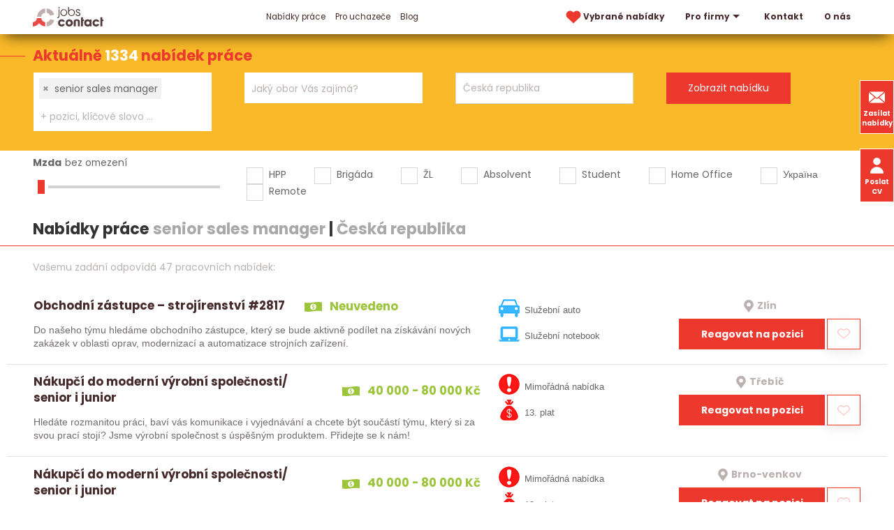

--- FILE ---
content_type: text/html; charset=utf-8
request_url: https://www.jobscontact.cz/prace/senior-sales-manager/ceska-republika
body_size: 14142
content:
<!DOCTYPE html>
<html lang="cs">
  <head>
    <meta charset="utf-8">
    <meta name="viewport" content="width=device-width, initial-scale=1">
		<meta name="author" content="Jobs Contact">
		<meta name="copyright" content="Jobs Contact">
		<meta name="application-name" content="Jobs Contact">

    <meta name="theme-color" content="#266fd6">

      

    <link rel="preload" as="style" href="/www/frontend/css/poppins/poppins.css">
    <link rel="stylesheet" media="print" onload="this.media='all'" href="/www/frontend/css/poppins/poppins.css">
    <link rel="preload" as="font" type="font/woff2" href="/www/frontend/fonts/poppins/v20/poppins-400-latin-ext.woff2" crossorigin>
    <link rel="preload" as="font" type="font/woff2" href="/www/frontend/fonts/poppins/v20/poppins-400-latin.woff2" crossorigin>
    <link rel="preload" as="font" type="font/woff2" href="/www/frontend/fonts/poppins/v20/poppins-700-latin-ext.woff2" crossorigin>
    <link rel="preload" as="font" type="font/woff2" href="/www/frontend/fonts/poppins/v20/poppins-700-latin.woff2" crossorigin>

    <link rel="preconnect" type="image/svg+xml" href="/www/frontend/images/icons-pack.svg">

    <script defer="" src="/www/frontend/js/jquery-3.6.0.min.js"></script>

<script type="text/javascript" src="/www/frontend/cache/jsloader-8fea9405c5e1.js?1701100419" defer></script>

<link rel="stylesheet" type="text/css" media="screen" href="/www/frontend/cache/cssloader-cfd6718caf7d.css?1716180738">

    <script>
      function domReady(callbackFunc) {
        if (document.readyState !== 'loading') {
          // Document is already ready, call the callback directly
          callbackFunc();
        } else if (document.addEventListener) {
          // All modern browsers to register DOMContentLoaded
          document.addEventListener('DOMContentLoaded', callbackFunc);
        } else {
          // Old IE browsers
          document.attachEvent('onreadystatechange', function() {
            if (document.readyState === 'complete') {
              callbackFunc();
            }
          });
        }
      }
    </script>

		<link rel="icon" href="/favicon.ico">

    <link rel="icon" type="image/png" sizes="32x32" href="/www/frontend/favicon-32x32.png">
    <link rel="icon" type="image/png" sizes="16x16" href="/www/frontend/favicon-16x16.png">

    <link rel="apple-touch-icon" href="/www/frontend/images/ico/apple-touch-icon.png">

    <link rel="manifest" href="/site.webmanifest">
    <link rel="mask-icon" href="/www/frontend/images/ico/safari-pinned-tab.svg" color="#5bbad5">
    <meta name="msapplication-TileColor" content="#da532c">

<script>
  dataLayer = [];
</script> 

    <script>
  dataLayer.push( { 'impnet' : {
    "pageType": "category"
  }});
</script>


    
    <meta name="description" content="Jste uchazeč o zaměstnání a díváte se po nové příležitosti? Nebo jako firma rozšiřujete tým a chcete pomoct s náborem? Obraťte se na nás! Jsme personální agentura Jobs Contact.">

    
    <meta name="keywords" content="práce, jobs, nabídky práce, personální agentura, recruitment agency">

      <!-- Global site tag (gtag.js) - Google Analytics -->
<script async src="https://www.googletagmanager.com/gtag/js?id=UA-79604246-1"></script>
<script>
  window.dataLayer = window.dataLayer || [];
  function gtag(){dataLayer.push(arguments);}
  gtag('js', new Date());
  gtag('config', 'UA-79604246-1', { 'cookie_flags': 'SameSite=None;Secure',  'cookie_domain': 'jobscontact.cz' });
  gtag('config', 'AW-869863079');
</script>
      <meta name="facebook-domain-verification" content="mngn2n205rt7o3njkknfxv27vx8bw1" />
      <!-- Facebook Pixel Code -->
<script>
!function(f,b,e,v,n,t,s){
  if(f.fbq)return;
  n=f.fbq=function(){
    n.callMethod?n.callMethod.apply(n,arguments):n.queue.push(arguments)
  };
  if(!f._fbq)f._fbq=n;
  n.push=n;
  n.loaded=!0;
  n.version='2.0';
  n.queue=[];
  t=b.createElement(e);
  t.async=!0;
  t.src=v;
  s=b.getElementsByTagName(e)[0];
  s.parentNode.insertBefore(t,s)}(window,document,'script','https://connect.facebook.net/en_US/fbevents.js');
  fbq('init', '960900218039068'); 
  fbq('track', 'PageView');
</script>
<!-- End Facebook Pixel Code -->
      <meta name="robots" content="noimageindex" />

    <title id="snippet--metaSnippet">Nabídky práce senior sales manager&nbsp;|&nbsp;Česká republika </title>

		<link rel="canonical" href="https://www.jobscontact.cz/prace/senior-sales-manager/ceska-republika">
    
    
    

    <meta name="format-detection" content="telephone=no">
  </head>
  <body class="frontend-category frontend-category-1">
      <!-- Facebook Pixel Code -->
<noscript>
 <img height="1" width="1" src="https://www.facebook.com/tr?id=960900218039068&ev=PageView&noscript=1" alt="fb_pixel_img"/>
</noscript>
<!-- End Facebook Pixel Code -->

<header class="boundary-align" uk-sticky>
  <section class="top" >
    <div class="container">
      <div class="uk-grid">
        <div class="first-column uk-width-auto">
          <div class="logo">
            <a href="/" aria-label="Homepage">
              <svg>
                <use xlink:href="/www/frontend/images/icons-pack.svg#logo-jcc"></use>
              </svg>
            </a>
          </div>
        </div>
          <div class="uk-width-expand">
            <div class="uk-width-expand" id="snippet--headerSnippet">


              <nav uk-navbar>
                <div class="uk-navbar-left">
                  <ul class="uk-navbar-nav uk-visible@l">
                    

	<li class="uk-active bolder">
	  <a href="https://www.jobscontact.cz/prace" >
	    Nabídky práce
	  </a>
	</li>


	<li class="">
	  <a href="https://www.jobscontact.cz/pro-uchazece" >
	    Pro uchazeče
	  </a>
	</li>


	<li class="">
	  <a href="https://www.jobscontact.cz/blog" >
	    Blog
	  </a>
	</li>



                  </ul>
                </div>
                <div class="uk-navbar-right">
                  <ul class="uk-navbar-nav uk-visible@l">
                    <li class="">
                      <a href="/vybrane-nabidky-prace" aria-label="vybrane nabidky">
                        <svg class="menu-heart">
                          <use xlink:href="/www/frontend/images/icons-pack.svg#heart-red"></use>
                        </svg>
                        Vybrané nabídky 
                      </a>
                    </li>
                    

	<li class="bolder">
	  <a href="https://www.jobscontact.cz/pro-firmy"  uk-icon="triangle-down" >
	    Pro firmy
	  </a>
	  	<div class="uk-navbar-dropdown">
          <ul class="uk-nav uk-navbar-dropdown-nav">


	<li class="">
	  <a href="https://www.jobscontact.cz/recruitment-a-executive-search" >
	    Recruitment
	  </a>
	</li>



	<li class="">
	  <a href="https://www.jobscontact.cz/predvyber" >
	    Předvýběr
	  </a>
	</li>



	<li class="">
	  <a href="https://www.jobscontact.cz/personalni-marketing" >
	    Personální marketing
	  </a>
	</li>



	<li class="">
	  <a href="https://www.jobscontact.cz/zajimavi-kandidati" >
	    Zajímaví kandidáti
	  </a>
	</li>



	<li class="">
	  <a href="https://www.jobscontact.cz/analyza-trhu" >
	    Analýza trhu
	  </a>
	</li>



          </ul>
        </div>
	</li>



	<li class="bolder">
	  <a href="https://www.jobscontact.cz/kontakty" >
	    Kontakt
	  </a>
	</li>



	<li class="">
	  <a href="https://www.jobscontact.cz/o-nas" >
	    O nás
	  </a>
	</li>




                  </ul>
                  <div class="uk-inline uk-hidden@l menu-resp">
                    <button type="button" uk-icon="menu" aria-label="hlavni menu">
                      <span class="close" uk-icon="close"></span>
                    </button>
                    <div class="uk-dropdown uk-drop" data-uk-dropdown="mode:click; pos: bottom-justify; boundary: .boundary-align; boundary-align: true">
                      <div class="uk-grid uk-grid-collapse">
                        <div class="uk-width-1-2@l">
                          <div class="uk-navbar-left">
                            <ul class="uk-navbar-nav">
                              

	<li class="uk-active bolder">
	  <a href="https://www.jobscontact.cz/prace" >
	    Nabídky práce
	  </a>
	</li>


	<li class="">
	  <a href="https://www.jobscontact.cz/pro-uchazece" >
	    Pro uchazeče
	  </a>
	</li>


	<li class="">
	  <a href="https://www.jobscontact.cz/blog" >
	    Blog
	  </a>
	</li>



                            </ul>
                          </div>
                        </div>
                        <div class="uk-width-1-2@l">
                          <div class="uk-navbar-right">
                            <ul class="uk-navbar-nav">
                              

	<li class="bolder">
	  <a href="https://www.jobscontact.cz/pro-firmy"  uk-icon="triangle-down" >
	    Pro firmy
	  </a>
	  	<div class="uk-navbar-dropdown">
          <ul class="uk-nav uk-navbar-dropdown-nav">


	<li class="">
	  <a href="https://www.jobscontact.cz/recruitment-a-executive-search" >
	    Recruitment
	  </a>
	</li>



	<li class="">
	  <a href="https://www.jobscontact.cz/predvyber" >
	    Předvýběr
	  </a>
	</li>



	<li class="">
	  <a href="https://www.jobscontact.cz/personalni-marketing" >
	    Personální marketing
	  </a>
	</li>



	<li class="">
	  <a href="https://www.jobscontact.cz/zajimavi-kandidati" >
	    Zajímaví kandidáti
	  </a>
	</li>



	<li class="">
	  <a href="https://www.jobscontact.cz/analyza-trhu" >
	    Analýza trhu
	  </a>
	</li>



          </ul>
        </div>
	</li>



	<li class="bolder">
	  <a href="https://www.jobscontact.cz/kontakty" >
	    Kontakt
	  </a>
	</li>



	<li class="">
	  <a href="https://www.jobscontact.cz/o-nas" >
	    O nás
	  </a>
	</li>




                            </ul>
                          </div>
                        </div>
                        <div class="widget-box">
                          <a class="button" href="/zasilat-nabidky-prace"> 
                            <svg>
                              <use xlink:href="/www/frontend/images/icons-pack.svg#envelope-white"></use>
                            </svg>
                              Zasílat nabídky
                          </a>
                          <button class="button" href="#cv_form" uk-toggle> 
                            <svg>
                              <use xlink:href="/www/frontend/images/icons-pack.svg#user-white"></use>
                            </svg>
                            Poslat životopis
                          </button>
                        </div>
                      </div>
                    </div>
                  </div>
                </div>
              </nav>
            </div>
          </div>
      </div>
    </div>
  </section>
  <div class="widget-box">
    <a class="button" href="/zasilat-nabidky-prace"> 
      <svg>
        <use xlink:href="/www/frontend/images/icons-pack.svg#envelope-white"></use>
      </svg>
        Zasílat nabídky
    </a>
    <button class="button uk-visible@l" href="#cv_form" uk-toggle> 
      <svg>
        <use xlink:href="/www/frontend/images/icons-pack.svg#user-white"></use>
      </svg>
      Poslat CV
    </button>
  </div>
</header>

<div id="cv_form" class="uk-modal" data-uk-modal>
  <div class="uk-modal-dialog uk-modal-body">
    <button class="uk-modal-close-default" type="button" uk-close></button>
    <div class="uk-modal-title modal-title uk-margin-bottom">Pošlete nám Váš životopis</div>
<form action="/prace/senior-sales-manager/ceska-republika" method="post" novalidate="novalidate" class="generated-form" enctype="multipart/form-data" id="frm-generatedForm-cv_form-form"><div class="uk-grid uk-grid-small" data-uk-grid>
  <div class="uk-width-1-2@s">
            <input type="text" name="firstName" placeholder="Jméno*" class="uk-input" id="frm-generatedForm-cv_form-form-firstName" required data-nette-rules='[{"op":":filled","msg":"Toto pole je povinné"}]'>
  </div>
  <div class="uk-width-1-2@s">
            <input type="text" name="lastName" placeholder="Příjmení*" class="uk-input" id="frm-generatedForm-cv_form-form-lastName" required data-nette-rules='[{"op":":filled","msg":"Toto pole je povinné"}]'>
  </div>
  <div class="uk-width-1-2@s">
            <input type="text" name="emailAddress" placeholder="E-mail*" inputmode="email" class="uk-input" id="frm-generatedForm-cv_form-form-emailAddress" required data-nette-rules='[{"op":":filled","msg":"Toto pole je povinné"},{"op":":minLength","rules":[{"op":":pattern","msg":"Prosím, zadejte e-mail ve správném formátu.","arg":"^$|^(?!(?:(?:\\x22?\\x5C[\\x00-\\x7E]\\x22?)|(?:\\x22?[^\\x5C\\x22]\\x22?)){255,})(?!(?:(?:\\x22?\\x5C[\\x00-\\x7E]\\x22?)|(?:\\x22?[^\\x5C\\x22]\\x22?)){65,}&#64;)(?:(?:[\\x21\\x23-\\x27\\x2A\\x2B\\x2D\\x2F-\\x39\\x3D\\x3F\\x5E-\\x7E]+)|(?:\\x22(?:[\\x01-\\x08\\x0B\\x0C\\x0E-\\x1F\\x21\\x23-\\x5B\\x5D-\\x7F]|(?:\\x5C[\\x00-\\x7F]))*\\x22))(?:\\.(?:(?:[\\x21\\x23-\\x27\\x2A\\x2B\\x2D\\x2F-\\x39\\x3D\\x3F\\x5E-\\x7E]+)|(?:\\x22(?:[\\x01-\\x08\\x0B\\x0C\\x0E-\\x1F\\x21\\x23-\\x5B\\x5D-\\x7F]|(?:\\x5C[\\x00-\\x7F]))*\\x22)))*&#64;(?:(?:(?!.*[^.]{64,})(?:(?:(?:xn--)?[a-z0-9]+(?:-[a-z0-9]+)*\\.){1,126}){1,}(?:(?:[a-z][a-z0-9]*)|(?:(?:xn--)[a-z0-9]+))(?:-[a-z0-9]+)*)|(?:\\[(?:(?:IPv6:(?:(?:[a-f0-9]{1,4}(?::[a-f0-9]{1,4}){7})|(?:(?!(?:.*[a-f0-9][:\\]]){7,})(?:[a-f0-9]{1,4}(?::[a-f0-9]{1,4}){0,5})?::(?:[a-f0-9]{1,4}(?::[a-f0-9]{1,4}){0,5})?)))|(?:(?:IPv6:(?:(?:[a-f0-9]{1,4}(?::[a-f0-9]{1,4}){5}:)|(?:(?!(?:.*[a-f0-9]:){5,})(?:[a-f0-9]{1,4}(?::[a-f0-9]{1,4}){0,3})?::(?:[a-f0-9]{1,4}(?::[a-f0-9]{1,4}){0,3}:)?)))?(?:(?:25[0-5])|(?:2[0-4][0-9])|(?:1[0-9]{2})|(?:[1-9]?[0-9]))(?:\\.(?:(?:25[0-5])|(?:2[0-4][0-9])|(?:1[0-9]{2})|(?:[1-9]?[0-9]))){3}))\\]))$"}],"control":"emailAddress","arg":1}]'>
  </div>
  <div class="uk-width-1-2@s">
            <input type="text" name="phone" autocomplete="on" placeholder="Telefon" inputmode="tel" class="uk-input" id="frm-generatedForm-cv_form-form-phone" data-nette-rules='[{"op":"optional"},{"op":":minLength","rules":[{"op":":pattern","msg":"Telefon může obsahovat jen znak &#39;+&#39; a čísla","arg":"^[+]?[0-9]+"}],"control":"phone","arg":1}]'>
  </div>
  <div class="uk-width-1-1">
            <textarea name="message" placeholder="Zpráva" class="uk-textarea" id="frm-generatedForm-cv_form-form-message"></textarea>
  </div>
  <div class="uk-width-1-1 uk-margin-large-top uk-margin-bottom">
    <div class="upldr">
      <input type="button" name="addFile" value="+ Příloha" class="button add-file-multi">
      <div class="upldr-container-inputs" hidden="">
      </div>
      <div class="upldr-container-tags">
      </div>
    </div>
  </div>
  <div class="uk-width-expand@s">
            <input type="checkbox" name="gdpr" class="uk-checkbox" id="frm-generatedForm-cv_form-form-gdpr" required data-nette-rules='[{"op":":filled","msg":"Toto pole je povinné"}]'>
 <label for="frm-generatedForm-cv_form-form-gdpr">Souhlasím se zpracováním <span class="gdpr-link">osobních údajů</span></label>
  </div>
  <div class="uk-width-auto@s">
            <input type="submit" name="_submit" id="cv_form_submit" class="button" value="Odeslat">
  </div>
  <div class="uk-width-1-1">
    <p class="gdpr-text uk-text-small uk-margin-top uk-hidden">
        Tímto uděluji souhlas společnosti Jobs Contact Personal, s.r.o., se sídlem v Brně, Křenová 531/69a, IČ:17181879 se shromážděním, zpracováním a uchováním osobních údajů o mé osobě dle zákona č. 110/2019 Sb., o ochraně osobních údajů v platném znění, za účelem prezentace potenciálním zaměstnavatelům a zprostředkování zaměstnání. Osobními údaji jsou v tomto případě zejména jméno a příjmení, datum a místo narození, bydliště, údaje o vzdělání, praxi, dovednostech apod. záležitostech uvedených v životopisu.
    </p>
  </div>
</div><input type="text" name="mail" style="display: none !important;" value=""><input type="text" name="website" style="display: none !important;" value=""><input type="hidden" name="antipotvora" value=""><input type="hidden" name="antipotvora_kp" class="antipotvora_kp" value=""><input type="hidden" name="antipotvora_mm" class="antipotvora_mm" value=""><input type="hidden" name="_do" value="generatedForm-cv_form-form-submit"></form>
  </div>
</div>
<div id="snippet--flashMessages"></div>



  <script>
    var modal_loading = null;
  </script>

  <form action="/prace/filter" method="post" id="frm-jobsFilterForm" class="jobsFilterForm">
  <section class="search search-page">
    <div class="title">Aktuálně <span class=""> 1334 </span> nabídek práce</div>
    <div class="container">
      <div class="uk-grid uk-grid-collapse">
        <div class="uk-width-1-4@l uk-width-1-2@s">
          <div class="input-pack">
            <select name="fulltext[]" style="visibility:hidden;" data-ajax-url="/transfer/autocomplete-jobs-contact/" id="frm-jobsFilterForm-fulltext" multiple class="convert-to-select2-positions" data-placeholder="Profese, klíčové slovo, ... ?" data-secondary-placeholder="+ pozici, klíčové slovo ..." data-class-placeholder="size-input-keywords" data-search-field-id="_frm-jobsFilterForm-fulltext" placeholder="Jakou práci hledáte?"><option value="senior sales manager" selected>senior sales manager</option></select>
          </div>
        </div>
        <div class="uk-width-1-4@l uk-width-1-2@s">
          <div class="input-pack">
            <select name="fields[]" style="visibility:hidden;" id="frm-jobsFilterForm-fields" multiple class="convert-to-select2-obory" data-placeholder="Jaký obor Vás zajímá?" data-secondary-placeholder="+ další obor" data-class-placeholder="size-input-fileds" data-search-field-id="_frm-jobsFilterForm-fields" placeholder="Jaký obor Vás zajímá?"><optgroup label="Nejčastěji hledané"><option value="12">IT, informační technologie</option><option value="26">Strojírenství</option><option value="8">Elektrotechnika</option><option value="16">Obchod - prodej</option><option value="17">Obchod - nákup</option></optgroup><optgroup label="Další ..."><option value="1">Administrativa</option><option value="36">Automobilový průmysl</option><option value="2">Bankovnictví</option><option value="4">Bezpečnost  a ochrana majetku</option><option value="18">Cestovní ruch a ubytování</option><option value="5">Chemie</option><option value="39">Dělnické a manuální práce</option><option value="6">Doprava</option><option value="7">Ekonomika a finance</option><option value="9">Energetika</option><option value="10">Farmacie</option><option value="35">Kvalita a kontrola jakosti</option><option value="41">Letecký průmysl</option><option value="38">Lidské zdroje, personalistika</option><option value="14">Logistika</option><option value="15">Marketing, reklama</option><option value="11">Media, publicistika</option><option value="42">Papírenství</option><option value="44">Pohostinství a gastronomie</option><option value="3">Pojišťovnictví</option><option value="19">Potravinářství</option><option value="43">Právní služby</option><option value="45">Reality</option><option value="30">Řemesla a umělecká výroba</option><option value="23">Sklářství a keramika</option><option value="20">Služby</option><option value="24">Státní a veřejná správa</option><option value="25">Stavebnictví</option><option value="27">Telekomunikace</option><option value="28">Textilnictví a oděvnictví</option><option value="29">Těžba a zpracování surovin</option><option value="31">Umění a kultura</option><option value="32">Vědecko - výzkumné činnosti, R&amp;D</option><option value="40">Vrcholový management</option><option value="33">Výchova, vzdělávání a školství</option><option value="22">Vydavatelství a polygrafie, tisk</option><option value="13">Výroba a průmysl jinde neuvedené</option><option value="21">Zdravotnictví, lázeňství a sociální péče</option><option value="37">Zemědělství a lesnictví, ekologie</option><option value="34">Zpracování dřeva</option></optgroup></select>
          </div>
        </div>
        <div class="uk-width-1-4@l uk-width-1-2@s">
          <div class="input-pack input-lokalita">
            <input type="text" style="visibility:hidden;" 
                   value="Česká republika" 
                   class="uk-input locality-autocomplete" 
                   data-service-url="/transfer/autocomplete-jobs-contact/?type=locality" 
                   placeholder="Kde chcete pracovat?"
                   id="_locality">
            <div class="radius">
              <div class="radius_head">
                +50 km
              </div>
              <div class="radius_list">
                  <div class="radius_item" data-radius="50">+ okolí 50 km</div>
                  <div class="radius_item" data-radius="40">+ okolí 40 km</div>
                  <div class="radius_item" data-radius="30">+ okolí 30 km</div>
                  <div class="radius_item" data-radius="20">+ okolí 20 km</div>
                  <div class="radius_item" data-radius="10">+ okolí 10 km</div>
                  <div class="radius_item" data-radius="0">pouze v zadané lokalitě</div>
              </div>
            </div>
          </div>
        </div>
        <div class="uk-width-1-4@l uk-width-1-2@s">
          <div class="input-pack">
            <input type="submit" name="_submit" value="Zobrazit nabídku">
          </div>
        </div>
      </div>
    </div>
  </section>    <section class="filter">
      <div class="container">
        <div class="uk-grid" data-uk-grid>

          <div class="uk-width-1-4@l uk-width-1-2@m">
            <div class="salary-label">
              <label id="salary-title" for="salary-slider">Mzda</label><span id="salary-slider-text"></span>
            </div>
            <div class="salary-slider">
              <input type="range" id="salary-slider" min="0" max="30" value="0" class="slider" aria-labelledby="salary-title salary-slider-text">
              <input type="hidden" name="salary" value="0" id="salary" hidden="">
            </div>
          </div>

          <div class="uk-width-3-4@l uk-width-expand@m">
            <div class="input-pack">
              <div class="uk-grid check-pack">
                <div class="check">
                  <input type="checkbox" name="signs[]" id="frm-jobsFilterForm-signs-0" value="0">
                  <label for="frm-jobsFilterForm-signs-0">HPP</label>
                </div>
                <div class="check">
                  <input type="checkbox" name="signs[]" id="frm-jobsFilterForm-signs-1" value="1">
                  <label for="frm-jobsFilterForm-signs-1">Brigáda</label>
                </div>
                <div class="check">
                  <input type="checkbox" name="signs[]" id="frm-jobsFilterForm-signs-2" value="2">
                  <label for="frm-jobsFilterForm-signs-2">ŽL</label>
                </div>
                <div class="check">
                  <input type="checkbox" name="signs[]" id="frm-jobsFilterForm-signs-3" value="3">
                  <label for="frm-jobsFilterForm-signs-3">Absolvent</label>
                </div>
                <div class="check">
                  <input type="checkbox" name="signs[]" id="frm-jobsFilterForm-signs-4" value="4">
                  <label for="frm-jobsFilterForm-signs-4">Student</label>
                </div>
                <div class="check">
                  <input type="checkbox" name="signs[]" id="frm-jobsFilterForm-signs-5" value="5">
                  <label for="frm-jobsFilterForm-signs-5">Home Office</label>
                </div>
                <div class="check">
                  <input type="checkbox" name="signs[]" id="frm-jobsFilterForm-signs-6" value="6">
                  <label for="frm-jobsFilterForm-signs-6">Україна</label>
                </div>
                <div class="check">
                  <input type="checkbox" name="signs[]" id="frm-jobsFilterForm-signs-7" value="7">
                  <label for="frm-jobsFilterForm-signs-7">Remote</label>
                </div>
              </div>
            </div>
          </div>
        </div>
        <h1 class="filter uk-margin-small">Nabídky práce <span class="grey-title">senior sales manager</span>&nbsp;|&nbsp;<span class="grey-title">Česká republika</span></h1>
      </div>
    </section>
  <input type="hidden" name="locality" value="z_58"><input type="hidden" name="radius" value="50"><input type="hidden" name="_do" value="jobsFilterForm-submit"><!--[if IE]><input type=IEbug disabled style="display:none"><![endif]-->
</form>



    <script>
      document.forceScroll = true;
    </script>

<div id="snippet--itemsSnippet">    <section class="top-job red-top-border">
      <div class="container">
        <div class="found-results">
            Vašemu zadání odpovídá 47 pracovních nabídek:
        </div>
            
          <script> 
            domReady( function() {
              $("#locale").text( " - " + $(".locality-autocomplete").val() );
            }); 
          </script>
      </div>



    <div class="job-box">
      <div class="uk-grid uk-grid-small">
        <div class="uk-width-auto@l firsts">
          <a href="/prace/obchodni-zastupce-strojirenstvi-sharp-2817_id11568" class="job-box-left">
          <div class="tops">
            <h2>Obchodní zástupce – strojírenství #2817</h2>
            <p class="green pay">
              <svg width="10px" height="10px">
                <use xlink:href="/www/frontend/images/icons-pack.svg#banknote"></use>
              </svg> Neuvedeno
            </p>
          </div>
          <p>Do našeho týmu hledáme obchodního zástupce, který se bude aktivně podílet na získávání nových zakázek v oblasti oprav, modernizací a automatizace strojních zařízení.</p>
          </a>
        </div>
        <div class="uk-width-expand@l">
          <div class="uk-grid uk-grid-small grid-sec">
            <div class="uk-width-auto@m">
             <div class="best-ico">
                <div class="">
                    <img src="/www/upload/labels/frontimages/20210422013750181.png" width="30" height="30" alt="Služební auto"> 
                  Služební auto
                </div>
                <div class="">
                    <img src="/www/upload/labels/frontimages/20210422013807223.png" width="30" height="30" alt="Služební notebook"> 
                  Služební notebook
                </div>
              </div>
            </div>
            <div class="uk-width-auto@m">
              <div class="up">
                <p class="grey place ">
                  <svg width="10px" height="10px">
                    <use xlink:href="/www/frontend/images/icons-pack.svg#mapmarker-mono"></use>
                  </svg>
                  <span >Zlín</span>
                </p>
              </div>
              <div class="down">
                <a href="/prace/obchodni-zastupce-strojirenstvi-sharp-2817_id11568#form-detail" class="button">Reagovat na pozici</a>
<div id="snippet-favorite-11568-">  <div onclick="javascript:toggleFavorite(&quot;\/prace\/senior-sales-manager\/ceska-republika?do=favorite-11568-toggle&quot;)" class="clean heart uk-card uk-card-default toggleFavorite">
    <svg width="1px" height="1px" xmlns="http://www.w3.org/2000/svg" viewBox="-10 -10 250 250">
      <path class="st1" d="M213.588,120.982L115,213.445l-98.588-92.463C-6.537,96.466-5.26,57.99,19.248,35.047l2.227-2.083 c24.51-22.942,62.984-21.674,85.934,2.842L115,43.709l7.592-7.903c22.949-24.516,61.424-25.784,85.936-2.842l2.227,2.083 C235.26,57.99,236.537,96.466,213.588,120.982z"></path>
    </svg> 
  </div>
</div>              </div>
            </div>
          </div>
        </div>
      </div>
    </div>


    <div class="job-box">
      <div class="uk-grid uk-grid-small">
        <div class="uk-width-auto@l firsts">
          <a href="/prace/nakupci-do-moderni-vyrobni-spolecnosti-slash-senior-i-junior_id11560" class="job-box-left">
          <div class="tops">
            <h2>Nákupčí do moderní výrobní společnosti/ senior i junior</h2>
            <p class="green pay">
              <svg width="10px" height="10px">
                <use xlink:href="/www/frontend/images/icons-pack.svg#banknote"></use>
              </svg> 40 000 - 80 000 Kč
            </p>
          </div>
          <p>Hledáte rozmanitou práci, baví vás komunikace i vyjednávání a chcete být součástí týmu, který si za svou prací stojí? 
Jsme výrobní společnost s úspěšným produktem. Přidejte se k nám!</p>
          </a>
        </div>
        <div class="uk-width-expand@l">
          <div class="uk-grid uk-grid-small grid-sec">
            <div class="uk-width-auto@m">
             <div class="best-ico">
                <div class="">
                    <img src="/www/upload/labels/frontimages/2021042201361921.png" width="30" height="30" alt="Mimořádná nabídka"> 
                  Mimořádná nabídka
                </div>
                <div class="">
                    <img src="/www/upload/labels/frontimages/20210422014729664.png" width="30" height="30" alt="13. plat"> 
                  13. plat
                </div>
              </div>
            </div>
            <div class="uk-width-auto@m">
              <div class="up">
                <p class="grey place ">
                  <svg width="10px" height="10px">
                    <use xlink:href="/www/frontend/images/icons-pack.svg#mapmarker-mono"></use>
                  </svg>
                  <span >Třebíč</span>
                </p>
              </div>
              <div class="down">
                <a href="/prace/nakupci-do-moderni-vyrobni-spolecnosti-slash-senior-i-junior_id11560#form-detail" class="button">Reagovat na pozici</a>
<div id="snippet-favorite-11560-">  <div onclick="javascript:toggleFavorite(&quot;\/prace\/senior-sales-manager\/ceska-republika?do=favorite-11560-toggle&quot;)" class="clean heart uk-card uk-card-default toggleFavorite">
    <svg width="1px" height="1px" xmlns="http://www.w3.org/2000/svg" viewBox="-10 -10 250 250">
      <path class="st1" d="M213.588,120.982L115,213.445l-98.588-92.463C-6.537,96.466-5.26,57.99,19.248,35.047l2.227-2.083 c24.51-22.942,62.984-21.674,85.934,2.842L115,43.709l7.592-7.903c22.949-24.516,61.424-25.784,85.936-2.842l2.227,2.083 C235.26,57.99,236.537,96.466,213.588,120.982z"></path>
    </svg> 
  </div>
</div>              </div>
            </div>
          </div>
        </div>
      </div>
    </div>


    <div class="job-box">
      <div class="uk-grid uk-grid-small">
        <div class="uk-width-auto@l firsts">
          <a href="/prace/nakupci-do-moderni-vyrobni-spolecnosti-slash-senior-i-junior_id11559" class="job-box-left">
          <div class="tops">
            <h2>Nákupčí do moderní výrobní společnosti/ senior i junior</h2>
            <p class="green pay">
              <svg width="10px" height="10px">
                <use xlink:href="/www/frontend/images/icons-pack.svg#banknote"></use>
              </svg> 40 000 - 80 000 Kč
            </p>
          </div>
          <p>Hledáte rozmanitou práci, baví vás komunikace i vyjednávání a chcete být součástí týmu, který si za svou prací stojí? 
Jsme výrobní společnost s úspěšným produktem. Přidejte se k nám!</p>
          </a>
        </div>
        <div class="uk-width-expand@l">
          <div class="uk-grid uk-grid-small grid-sec">
            <div class="uk-width-auto@m">
             <div class="best-ico">
                <div class="">
                    <img src="/www/upload/labels/frontimages/2021042201361921.png" width="30" height="30" alt="Mimořádná nabídka"> 
                  Mimořádná nabídka
                </div>
                <div class="">
                    <img src="/www/upload/labels/frontimages/20210422014729664.png" width="30" height="30" alt="13. plat"> 
                  13. plat
                </div>
              </div>
            </div>
            <div class="uk-width-auto@m">
              <div class="up">
                <p class="grey place ">
                  <svg width="10px" height="10px">
                    <use xlink:href="/www/frontend/images/icons-pack.svg#mapmarker-mono"></use>
                  </svg>
                  <span >Brno-venkov</span>
                </p>
              </div>
              <div class="down">
                <a href="/prace/nakupci-do-moderni-vyrobni-spolecnosti-slash-senior-i-junior_id11559#form-detail" class="button">Reagovat na pozici</a>
<div id="snippet-favorite-11559-">  <div onclick="javascript:toggleFavorite(&quot;\/prace\/senior-sales-manager\/ceska-republika?do=favorite-11559-toggle&quot;)" class="clean heart uk-card uk-card-default toggleFavorite">
    <svg width="1px" height="1px" xmlns="http://www.w3.org/2000/svg" viewBox="-10 -10 250 250">
      <path class="st1" d="M213.588,120.982L115,213.445l-98.588-92.463C-6.537,96.466-5.26,57.99,19.248,35.047l2.227-2.083 c24.51-22.942,62.984-21.674,85.934,2.842L115,43.709l7.592-7.903c22.949-24.516,61.424-25.784,85.936-2.842l2.227,2.083 C235.26,57.99,236.537,96.466,213.588,120.982z"></path>
    </svg> 
  </div>
</div>              </div>
            </div>
          </div>
        </div>
      </div>
    </div>


    <div class="job-box">
      <div class="uk-grid uk-grid-small">
        <div class="uk-width-auto@l firsts">
          <a href="/prace/nakupci-do-moderni-vyrobni-spolecnosti-slash-senior-i-junior_id11557" class="job-box-left">
          <div class="tops">
            <h2>Nákupčí do moderní výrobní společnosti/ senior i junior</h2>
            <p class="green pay">
              <svg width="10px" height="10px">
                <use xlink:href="/www/frontend/images/icons-pack.svg#banknote"></use>
              </svg> 40 000 - 80 000 Kč
            </p>
          </div>
          <p>Hledáte rozmanitou práci, baví vás komunikace i vyjednávání a chcete být součástí týmu, který si za svou prací stojí? 
Jsme výrobní společnost s úspěšným produktem. Přidejte se k nám!</p>
          </a>
        </div>
        <div class="uk-width-expand@l">
          <div class="uk-grid uk-grid-small grid-sec">
            <div class="uk-width-auto@m">
             <div class="best-ico">
                <div class="">
                    <img src="/www/upload/labels/frontimages/2021042201361921.png" width="30" height="30" alt="Mimořádná nabídka"> 
                  Mimořádná nabídka
                </div>
              </div>
            </div>
            <div class="uk-width-auto@m">
              <div class="up">
                <p class="grey place ">
                  <svg width="10px" height="10px">
                    <use xlink:href="/www/frontend/images/icons-pack.svg#mapmarker-mono"></use>
                  </svg>
                  <span >Žďár nad Sázavou</span>
                </p>
              </div>
              <div class="down">
                <a href="/prace/nakupci-do-moderni-vyrobni-spolecnosti-slash-senior-i-junior_id11557#form-detail" class="button">Reagovat na pozici</a>
<div id="snippet-favorite-11557-">  <div onclick="javascript:toggleFavorite(&quot;\/prace\/senior-sales-manager\/ceska-republika?do=favorite-11557-toggle&quot;)" class="clean heart uk-card uk-card-default toggleFavorite">
    <svg width="1px" height="1px" xmlns="http://www.w3.org/2000/svg" viewBox="-10 -10 250 250">
      <path class="st1" d="M213.588,120.982L115,213.445l-98.588-92.463C-6.537,96.466-5.26,57.99,19.248,35.047l2.227-2.083 c24.51-22.942,62.984-21.674,85.934,2.842L115,43.709l7.592-7.903c22.949-24.516,61.424-25.784,85.936-2.842l2.227,2.083 C235.26,57.99,236.537,96.466,213.588,120.982z"></path>
    </svg> 
  </div>
</div>              </div>
            </div>
          </div>
        </div>
      </div>
    </div>


    <div class="job-box">
      <div class="uk-grid uk-grid-small">
        <div class="uk-width-auto@l firsts">
          <a href="/prace/obchodne-minus-technicky-konzultant-slash-obl-dot-okna-a-dvere-sharp-2815_id11555" class="job-box-left">
          <div class="tops">
            <h2>Obchodně-technický konzultant / obl. okna a dveře #2815</h2>
            <p class="green pay">
              <svg width="10px" height="10px">
                <use xlink:href="/www/frontend/images/icons-pack.svg#banknote"></use>
              </svg> 50 000 - 100 000 Kč
            </p>
          </div>
          <p>RYZÍ DOMOV a.s. je česká firma tvořena převážně mladším týmem, který se zaměřuje na kvalitní okna a dveře s 10letou zárukou. 
Od konkurence se lišíme přátelským přístupem a individuální péčí o…</p>
          </a>
        </div>
        <div class="uk-width-expand@l">
          <div class="uk-grid uk-grid-small grid-sec">
            <div class="uk-width-auto@m">
             <div class="best-ico">
                <div class="">
                    <img src="/www/upload/labels/frontimages/20210422013715146.png" width="30" height="30" alt="Reaguj IHNED"> 
                  Reaguj IHNED
                </div>
                <div class="">
                    <img src="/www/upload/labels/frontimages/20210422014052212.png" width="30" height="30" alt="Zaučíme"> 
                  Zaučíme
                </div>
              </div>
            </div>
            <div class="uk-width-auto@m">
              <div class="up">
                <p class="grey place ">
                  <svg width="10px" height="10px">
                    <use xlink:href="/www/frontend/images/icons-pack.svg#mapmarker-mono"></use>
                  </svg>
                  <span >Brno-město</span>
                </p>
              </div>
              <div class="down">
                <a href="/prace/obchodne-minus-technicky-konzultant-slash-obl-dot-okna-a-dvere-sharp-2815_id11555#form-detail" class="button">Reagovat na pozici</a>
<div id="snippet-favorite-11555-">  <div onclick="javascript:toggleFavorite(&quot;\/prace\/senior-sales-manager\/ceska-republika?do=favorite-11555-toggle&quot;)" class="clean heart uk-card uk-card-default toggleFavorite">
    <svg width="1px" height="1px" xmlns="http://www.w3.org/2000/svg" viewBox="-10 -10 250 250">
      <path class="st1" d="M213.588,120.982L115,213.445l-98.588-92.463C-6.537,96.466-5.26,57.99,19.248,35.047l2.227-2.083 c24.51-22.942,62.984-21.674,85.934,2.842L115,43.709l7.592-7.903c22.949-24.516,61.424-25.784,85.936-2.842l2.227,2.083 C235.26,57.99,236.537,96.466,213.588,120.982z"></path>
    </svg> 
  </div>
</div>              </div>
            </div>
          </div>
        </div>
      </div>
    </div>


    <div class="job-box">
      <div class="uk-grid uk-grid-small">
        <div class="uk-width-auto@l firsts">
          <a href="/prace/hledame-schopne-obchodniky-prace-na-ico-s-fixem-sharp-2812_id11549" class="job-box-left">
          <div class="tops">
            <h2>Hledáme schopné obchodníky – práce na IČO s fixem #2812</h2>
            <p class="green pay">
              <svg width="10px" height="10px">
                <use xlink:href="/www/frontend/images/icons-pack.svg#banknote"></use>
              </svg> od 40 000 Kč
            </p>
          </div>
          <p>Děláš ve financích bez fixu a chceš to změnit?
Máš pocit, že nejsi dostatečně ohodnocený za dobře odvedenou práci?
Bojuješ s pocitem, že vyděláváš hlavně těm nahoře?
Nesmyslně přispíváš na kanceláře…</p>
          </a>
        </div>
        <div class="uk-width-expand@l">
          <div class="uk-grid uk-grid-small grid-sec">
            <div class="uk-width-auto@m">
             <div class="best-ico">
                <div class="">
                    <img src="/www/upload/labels/frontimages/2021042201361921.png" width="30" height="30" alt="Mimořádná nabídka"> 
                  Mimořádná nabídka
                </div>
                <div class="">
                    <img src="/www/upload/labels/frontimages/20210422013715146.png" width="30" height="30" alt="Reaguj IHNED"> 
                  Reaguj IHNED
                </div>
              </div>
            </div>
            <div class="uk-width-auto@m">
              <div class="up">
                <p class="grey place ">
                  <svg width="10px" height="10px">
                    <use xlink:href="/www/frontend/images/icons-pack.svg#mapmarker-mono"></use>
                  </svg>
                  <span >Brno-město</span>
                </p>
              </div>
              <div class="down">
                <a href="/prace/hledame-schopne-obchodniky-prace-na-ico-s-fixem-sharp-2812_id11549#form-detail" class="button">Reagovat na pozici</a>
<div id="snippet-favorite-11549-">  <div onclick="javascript:toggleFavorite(&quot;\/prace\/senior-sales-manager\/ceska-republika?do=favorite-11549-toggle&quot;)" class="clean heart uk-card uk-card-default toggleFavorite">
    <svg width="1px" height="1px" xmlns="http://www.w3.org/2000/svg" viewBox="-10 -10 250 250">
      <path class="st1" d="M213.588,120.982L115,213.445l-98.588-92.463C-6.537,96.466-5.26,57.99,19.248,35.047l2.227-2.083 c24.51-22.942,62.984-21.674,85.934,2.842L115,43.709l7.592-7.903c22.949-24.516,61.424-25.784,85.936-2.842l2.227,2.083 C235.26,57.99,236.537,96.466,213.588,120.982z"></path>
    </svg> 
  </div>
</div>              </div>
            </div>
          </div>
        </div>
      </div>
    </div>


    <div class="job-box">
      <div class="uk-grid uk-grid-small">
        <div class="uk-width-auto@l firsts">
          <a href="/prace/hr-recruiter-se-zapalem-pro-obchod_id11544" class="job-box-left">
          <div class="tops">
            <h2>HR Recruiter se zápalem pro obchod</h2>
            <p class="green pay">
              <svg width="10px" height="10px">
                <use xlink:href="/www/frontend/images/icons-pack.svg#banknote"></use>
              </svg> až 65 000 Kč
            </p>
          </div>
          <p>Do naší personální agentury a přátelské party mladých lidí hledáme posilu - budete hodně komunikovat, vyhledávat relevantní kandidáty, tvořit (nejen) inzeráty, ale hlavně budete pomocnou rukou pro…</p>
          </a>
        </div>
        <div class="uk-width-expand@l">
          <div class="uk-grid uk-grid-small grid-sec">
            <div class="uk-width-auto@m">
             <div class="best-ico">
                <div class="">
                    <img src="/www/upload/labels/frontimages/20210422013733746.png" width="30" height="30" alt="Pružná pracovní doba"> 
                  Pružná pracovní doba
                </div>
                <div class="">
                    <img src="/www/upload/labels/frontimages/20210422014052212.png" width="30" height="30" alt="Zaučíme"> 
                  Zaučíme
                </div>
              </div>
            </div>
            <div class="uk-width-auto@m">
              <div class="up">
                <p class="grey place ">
                  <svg width="10px" height="10px">
                    <use xlink:href="/www/frontend/images/icons-pack.svg#mapmarker-mono"></use>
                  </svg>
                  <span >Brno-město</span>
                </p>
              </div>
              <div class="down">
                <a href="/prace/hr-recruiter-se-zapalem-pro-obchod_id11544#form-detail" class="button">Reagovat na pozici</a>
<div id="snippet-favorite-11544-">  <div onclick="javascript:toggleFavorite(&quot;\/prace\/senior-sales-manager\/ceska-republika?do=favorite-11544-toggle&quot;)" class="clean heart uk-card uk-card-default toggleFavorite">
    <svg width="1px" height="1px" xmlns="http://www.w3.org/2000/svg" viewBox="-10 -10 250 250">
      <path class="st1" d="M213.588,120.982L115,213.445l-98.588-92.463C-6.537,96.466-5.26,57.99,19.248,35.047l2.227-2.083 c24.51-22.942,62.984-21.674,85.934,2.842L115,43.709l7.592-7.903c22.949-24.516,61.424-25.784,85.936-2.842l2.227,2.083 C235.26,57.99,236.537,96.466,213.588,120.982z"></path>
    </svg> 
  </div>
</div>              </div>
            </div>
          </div>
        </div>
      </div>
    </div>


    <div class="job-box">
      <div class="uk-grid uk-grid-small">
        <div class="uk-width-auto@l firsts">
          <a href="/prace/manazer-it-infrastruktury-pipe-50-percent-obchod-slash-50-percent-vedeni-tymu_id11537" class="job-box-left">
          <div class="tops">
            <h2>Manažer IT Infrastruktury | 50 % Obchod / 50 % Vedení týmu</h2>
            <p class="green pay">
              <svg width="10px" height="10px">
                <use xlink:href="/www/frontend/images/icons-pack.svg#banknote"></use>
              </svg> 50 000 - 70 000 Kč
            </p>
          </div>
          <p>Baví Vás lovit nové klienty a uzavírat dealy, ale nechcete být jen „prodejcem krabic“? 
Chcete mít dohled nad tím, že to, co jste prodali, se taky kvalitně dodá? 
Hledáme manažera, který se stane…</p>
          </a>
        </div>
        <div class="uk-width-expand@l">
          <div class="uk-grid uk-grid-small grid-sec">
            <div class="uk-width-auto@m">
             <div class="best-ico">
                <div class="">
                    <img src="/www/upload/labels/frontimages/2021042201361921.png" width="30" height="30" alt="Mimořádná nabídka"> 
                  Mimořádná nabídka
                </div>
                <div class="">
                    <img src="/www/upload/labels/frontimages/20210422013750181.png" width="30" height="30" alt="Služební auto"> 
                  Služební auto
                </div>
              </div>
            </div>
            <div class="uk-width-auto@m">
              <div class="up">
                <p class="grey place ">
                  <svg width="10px" height="10px">
                    <use xlink:href="/www/frontend/images/icons-pack.svg#mapmarker-mono"></use>
                  </svg>
                  <span >Vsetín</span>
                </p>
              </div>
              <div class="down">
                <a href="/prace/manazer-it-infrastruktury-pipe-50-percent-obchod-slash-50-percent-vedeni-tymu_id11537#form-detail" class="button">Reagovat na pozici</a>
<div id="snippet-favorite-11537-">  <div onclick="javascript:toggleFavorite(&quot;\/prace\/senior-sales-manager\/ceska-republika?do=favorite-11537-toggle&quot;)" class="clean heart uk-card uk-card-default toggleFavorite">
    <svg width="1px" height="1px" xmlns="http://www.w3.org/2000/svg" viewBox="-10 -10 250 250">
      <path class="st1" d="M213.588,120.982L115,213.445l-98.588-92.463C-6.537,96.466-5.26,57.99,19.248,35.047l2.227-2.083 c24.51-22.942,62.984-21.674,85.934,2.842L115,43.709l7.592-7.903c22.949-24.516,61.424-25.784,85.936-2.842l2.227,2.083 C235.26,57.99,236.537,96.466,213.588,120.982z"></path>
    </svg> 
  </div>
</div>              </div>
            </div>
          </div>
        </div>
      </div>
    </div>


    <div class="job-box">
      <div class="uk-grid uk-grid-small">
        <div class="uk-width-auto@l firsts">
          <a href="/prace/facility-manager-slash-ka-spravce-nemovitosti-sharp-2807_id11531" class="job-box-left">
          <div class="tops">
            <h2>Facility manager/ka – správce nemovitostí #2807</h2>
            <p class="green pay">
              <svg width="10px" height="10px">
                <use xlink:href="/www/frontend/images/icons-pack.svg#banknote"></use>
              </svg> 40 000 - 50 000 Kč
            </p>
          </div>
          <p>Společnost ABC Flats s.r.o.
Chcete pracovat ve stabilní společnosti, kde administrativa není jen rutina, ale klíčová součást provozu moderních rezidenčních projektů?
Hledáme pečlivou a samostatnou…</p>
          </a>
        </div>
        <div class="uk-width-expand@l">
          <div class="uk-grid uk-grid-small grid-sec">
            <div class="uk-width-auto@m">
             <div class="best-ico">
                <div class="">
                    <img src="/www/upload/labels/frontimages/20210422013715146.png" width="30" height="30" alt="Reaguj IHNED"> 
                  Reaguj IHNED
                </div>
                <div class="">
                    <img src="/www/upload/labels/frontimages/20210422014052212.png" width="30" height="30" alt="Zaučíme"> 
                  Zaučíme
                </div>
              </div>
            </div>
            <div class="uk-width-auto@m">
              <div class="up">
                <p class="grey place ">
                  <svg width="10px" height="10px">
                    <use xlink:href="/www/frontend/images/icons-pack.svg#mapmarker-mono"></use>
                  </svg>
                  <span >Brno-město</span>
                </p>
              </div>
              <div class="down">
                <a href="/prace/facility-manager-slash-ka-spravce-nemovitosti-sharp-2807_id11531#form-detail" class="button">Reagovat na pozici</a>
<div id="snippet-favorite-11531-">  <div onclick="javascript:toggleFavorite(&quot;\/prace\/senior-sales-manager\/ceska-republika?do=favorite-11531-toggle&quot;)" class="clean heart uk-card uk-card-default toggleFavorite">
    <svg width="1px" height="1px" xmlns="http://www.w3.org/2000/svg" viewBox="-10 -10 250 250">
      <path class="st1" d="M213.588,120.982L115,213.445l-98.588-92.463C-6.537,96.466-5.26,57.99,19.248,35.047l2.227-2.083 c24.51-22.942,62.984-21.674,85.934,2.842L115,43.709l7.592-7.903c22.949-24.516,61.424-25.784,85.936-2.842l2.227,2.083 C235.26,57.99,236.537,96.466,213.588,120.982z"></path>
    </svg> 
  </div>
</div>              </div>
            </div>
          </div>
        </div>
      </div>
    </div>


    <div class="job-box">
      <div class="uk-grid uk-grid-small">
        <div class="uk-width-auto@l firsts">
          <a href="/prace/obchodni-zastupce-obchodnik-gps-monitoringu-slash-databazi-sharp-2800_id11511" class="job-box-left">
          <div class="tops">
            <h2>Obchodní zástupce–obchodník GPS monitoringu/databází #2800</h2>
            <p class="green pay">
              <svg width="10px" height="10px">
                <use xlink:href="/www/frontend/images/icons-pack.svg#banknote"></use>
              </svg> 30 000 - 60 000 Kč
            </p>
          </div>
          <p>Jste schopný obchodník a hledáte práci, v které může vaše mzda růst každým měsícem nahoru podle vašich prodejů? Jsme úspěšná firma, která se zabývá prodejem satelitního sledování vozidel a…</p>
          </a>
        </div>
        <div class="uk-width-expand@l">
          <div class="uk-grid uk-grid-small grid-sec">
            <div class="uk-width-auto@m">
             <div class="best-ico">
                <div class="">
                    <img src="/www/upload/labels/frontimages/20210422013733746.png" width="30" height="30" alt="Pružná pracovní doba"> 
                  Pružná pracovní doba
                </div>
                <div class="">
                    <img src="/www/upload/labels/frontimages/20210422013926789.png" width="30" height="30" alt="Služební telefon"> 
                  Služební telefon
                </div>
              </div>
            </div>
            <div class="uk-width-auto@m">
              <div class="up">
                <p class="grey place ">
                  <svg width="10px" height="10px">
                    <use xlink:href="/www/frontend/images/icons-pack.svg#mapmarker-mono"></use>
                  </svg>
                  <span >Brno-město</span>
                </p>
              </div>
              <div class="down">
                <a href="/prace/obchodni-zastupce-obchodnik-gps-monitoringu-slash-databazi-sharp-2800_id11511#form-detail" class="button">Reagovat na pozici</a>
<div id="snippet-favorite-11511-">  <div onclick="javascript:toggleFavorite(&quot;\/prace\/senior-sales-manager\/ceska-republika?do=favorite-11511-toggle&quot;)" class="clean heart uk-card uk-card-default toggleFavorite">
    <svg width="1px" height="1px" xmlns="http://www.w3.org/2000/svg" viewBox="-10 -10 250 250">
      <path class="st1" d="M213.588,120.982L115,213.445l-98.588-92.463C-6.537,96.466-5.26,57.99,19.248,35.047l2.227-2.083 c24.51-22.942,62.984-21.674,85.934,2.842L115,43.709l7.592-7.903c22.949-24.516,61.424-25.784,85.936-2.842l2.227,2.083 C235.26,57.99,236.537,96.466,213.588,120.982z"></path>
    </svg> 
  </div>
</div>              </div>
            </div>
          </div>
        </div>
      </div>
    </div>

          <div class="uk-margin-large-top uk-margin-large-bottom">
            <div class="container">
              <h2>Nenašli jste, co jste hledali ?</h2>
              <p class="subtitle">Pošlete nám životopis nebo si spusťte zasílání nabídek práce</p>
              <div class="link-box">
                <button uk-toggle="target: #cv_form" class="button uk-flex uk-flex-middle" aria-label="Poslat životopis">
                  <svg>
                    <use xlink:href="/www/frontend/images/icons-pack.svg#user-white"></use>
                  </svg>
                  Poslat životopis
                </button>
                <a href="/zasilat-nabidky-prace" class="button uk-flex uk-flex-middle" aria-label="Zasílat nabídky">
                  <svg>
                    <use xlink:href="/www/frontend/images/icons-pack.svg#envelope-white"></use>
                  </svg>
                  Zasílat nabídky
                </a>
              </div>
            </div>
          </div>

    <div class="job-box">
      <div class="uk-grid uk-grid-small">
        <div class="uk-width-auto@l firsts">
          <a href="/prace/specialista-technicke-podpory-slash-administrativa-sharp-2799_id11510" class="job-box-left">
          <div class="tops">
            <h2>Specialista technické podpory / Administrativa #2799</h2>
            <p class="green pay">
              <svg width="10px" height="10px">
                <use xlink:href="/www/frontend/images/icons-pack.svg#banknote"></use>
              </svg> 24 000 - 36 000 Kč
            </p>
          </div>
          <p>Brno | 24–36 000 Kč | HPP / IČO | Nástup možný ihned
Hledáš různorodou práci, kde se rozhodně nebudeš nudit? U nás skloubíš technickou podporu, administrativu a podporu vedení v jednom. Jsme menší,…</p>
          </a>
        </div>
        <div class="uk-width-expand@l">
          <div class="uk-grid uk-grid-small grid-sec">
            <div class="uk-width-auto@m">
             <div class="best-ico">
                <div class="">
                    <img src="/www/upload/labels/frontimages/2021042201361921.png" width="30" height="30" alt="Mimořádná nabídka"> 
                  Mimořádná nabídka
                </div>
                <div class="">
                    <img src="/www/upload/labels/frontimages/20210422013715146.png" width="30" height="30" alt="Reaguj IHNED"> 
                  Reaguj IHNED
                </div>
              </div>
            </div>
            <div class="uk-width-auto@m">
              <div class="up">
                <p class="grey place ">
                  <svg width="10px" height="10px">
                    <use xlink:href="/www/frontend/images/icons-pack.svg#mapmarker-mono"></use>
                  </svg>
                  <span >Brno-město</span>
                </p>
              </div>
              <div class="down">
                <a href="/prace/specialista-technicke-podpory-slash-administrativa-sharp-2799_id11510#form-detail" class="button">Reagovat na pozici</a>
<div id="snippet-favorite-11510-">  <div onclick="javascript:toggleFavorite(&quot;\/prace\/senior-sales-manager\/ceska-republika?do=favorite-11510-toggle&quot;)" class="clean heart uk-card uk-card-default toggleFavorite">
    <svg width="1px" height="1px" xmlns="http://www.w3.org/2000/svg" viewBox="-10 -10 250 250">
      <path class="st1" d="M213.588,120.982L115,213.445l-98.588-92.463C-6.537,96.466-5.26,57.99,19.248,35.047l2.227-2.083 c24.51-22.942,62.984-21.674,85.934,2.842L115,43.709l7.592-7.903c22.949-24.516,61.424-25.784,85.936-2.842l2.227,2.083 C235.26,57.99,236.537,96.466,213.588,120.982z"></path>
    </svg> 
  </div>
</div>              </div>
            </div>
          </div>
        </div>
      </div>
    </div>


      <div class="container">
        <div class="job-all page">
            <a id="load-more-please" href="/prace/senior-sales-manager/ceska-republika?do=loadMore" class="button ajax" aria-label="Načíst další">Načíst další</a>
	<ul class="uk-pagination uk-pagination-right uk-flex-right">
		<li class="uk-disabled">
			<span>&#11207;</span>
		</li>
			<li class="uk-active">
				<span>1</span>
			</li>
		
			<li><a href="/prace/senior-sales-manager/ceska-republika?do=visualPaginator-showPage&amp;page=2" aria-label="strana 2" class="ajax">2</a></li>
		
			<li><a href="/prace/senior-sales-manager/ceska-republika?do=visualPaginator-showPage&amp;page=3" aria-label="strana 3" class="ajax">3</a></li>
		
			<li><a href="/prace/senior-sales-manager/ceska-republika?do=visualPaginator-showPage&amp;page=4" aria-label="strana 4" class="ajax">4</a></li>
		
			<li><a href="/prace/senior-sales-manager/ceska-republika?do=visualPaginator-showPage&amp;page=5" aria-label="strana 5" class="ajax">5</a></li>
		
		<li>
			<a href="/prace/senior-sales-manager/ceska-republika?do=visualPaginator-showPage&amp;page=2" aria-label="&#11208;" class="ajax">
				<span>&#11208;</span>
			</a>
		</li>
	</ul>
        </div>  
      </div>

      <script>
        domReady( () => {
          if ( modal_loading !== null )
            modal_loading.hide();

        });
      </script>
    </section>

</div>

  <script>
    domReady( function(){
      /* renderovani textu pro label mzda */
      $( '#salary-slider' ).on( 'input change', function() {
        if(this.value == 0) {
          $( '#salary-slider-text' ).text( 'bez omezení' );
          $( '#salary' ).val( '' );
        } else {
          $( '#salary-slider-text' ).text( 'od ' + Intl.NumberFormat('cs-CZ').format(this.value * 5000) + ' Kč' );
          $( '#salary' ).val( this.value * 5000 );
        }
      });
      $( '#salary-slider' ).trigger( 'change' );
      
      // radius

      $('.jobsFilterForm input[type="submit"]').on( 'click', ( event ) => {

        if ( modal_loading !== null )
          modal_loading.hide();

        modal_loading = UIkit.modal.dialog( "<div class=\"uk-text-large uk-text-center uk-padding\"> Čekejte prosím... <br><br> <svg aria-hidden=\"true\" width=\"30px\" height=\"30px\" class=\"spin-animation\"> <use xlink:href=\"\/www\/frontend\/images\/icons-pack.svg#spinner-jcc\"><\/use> <\/svg> <\/div>" );
      });

      var seen = false;
      $(window).on( 'scroll', () => {
        if( $(this).scrollTop() >= 4200 && !seen )
        {
          seen = true;
          UIkit.modal('#scroll').show();
        }
      });
    });
  </script>


  <section class="top-job blogs red-top-border">  
    <div class="container"> 
    <h2>Mohlo by vás <span class="red">zajímat</span></h2>
      <p class="subtitle">Přečtěte si novinky ze světa nabídek práce</p>  
      <div class="uk-grid blog-pack">
          <div class="uk-width-1-3@l uk-width-1-2@s">
            <div class="blog-card uk-card uk-card-default">
              <h3>
                <a href="/blog/zajem-zen-o-technicke-obory-roste" aria-label="Zájem žen o technické obory roste, stále však nestačí">
                  Zájem žen o technické obory roste, stále však nestačí
                </a>
              </h3>
              <div class="flex-shrink-0 flex flex-col relative items-end">
<div class="pt-0">
<div class="gizmo-bot-avatar flex h-8 w-8 items-center justify-center overflow-hidden rounded-full">
<div class="relative p-1 rounded-sm flex items-center justify-center bg-token-main-surface-primary text-token-text-primary h-8 w-8">
<div class="flex flex-col text-sm pb-25">
<article class="text-token-text-primary w-full focus:outline-none [--shadow-height:45px] has-data-writing-block:pointer-events-none has-data-writing-block:-mt-(--shadow-height) has-data-writing-block:pt-(--shadow-height) [&amp;:has([data-writing-block])&gt;*]:pointer-events-auto scroll-mt-[calc(var(--header-height)+min(200px,max(70px,20svh)))]" dir="auto" tabindex="-1" data-turn-id="request-696a2684-ef18-8331-b290-57fc95db0e18-4" data-testid="conversation-turn-84" data-scroll-anchor="true" data-turn="assistant">
<div class="text-base my-auto mx-auto pb-10 [--thread-content-margin:--spacing(4)] @w-sm/main:[--thread-content-margin:--spacing(6)] @w-lg/main:[--thread-content-margin:--spacing(16)] px-(--thread-content-margin)">
<div class="[--thread-content-max-width:40rem] @w-lg/main:[--thread-content-max-width:48rem] mx-auto max-w-(--thread-content-max-width) flex-1 group/turn-messages focus-visible:outline-hidden relative flex w-full min-w-0 flex-col agent-turn" tabindex="-1">
<div class="flex max-w-full flex-col grow">
<div class="min-h-8 text-message relative flex w-full flex-col items-end gap-2 text-start break-words whitespace-normal [.text-message+&amp;]:mt-1" dir="auto" data-message-author-role="assistant" data-message-id="6171fccf-c58e-4fb1-ad16-4ef90c6e6d8b" data-message-model-slug="gpt-5-2">
<div class="flex w-full flex-col gap-1 empty:hidden first:pt-[1px]">
<div class="markdown prose dark:prose-invert w-full break-words light markdown-new-styling">
<p data-start="0" data-end="298" data-is-last-node="" data-is-only-node="">Z&aacute;jem žen o technick&eacute; obory se v <strong>posledn&iacute;ch letech postupně zvy&scaron;uje</strong>, přesto zůst&aacute;v&aacute; v&yacute;razně niž&scaron;&iacute; než u mužů. Jak&aacute; jsou aktu&aacute;ln&iacute; č&iacute;sla, kde ženy v technice nejčastěji chyb&iacute; a proč je to důležit&eacute; nejen pro &scaron;koly, ale i pro trh pr&aacute;ce? Pod&iacute;vejte se na <strong>data a souvislosti</strong>, kter&eacute; stoj&iacute; za t&iacute;mto v&yacute;vojem.</p>
</div>
</div>
</div>
</div>
<div class="mt-3 w-full empty:hidden">
<div class="text-center">&nbsp;</div>
</div>
</div>
</div>
</article>
</div>
<div class="pointer-events-none h-px w-px absolute bottom-0" aria-hidden="true" data-edge="true">&nbsp;</div>
</div>
</div>
</div>
</div>
              <div class="uk-grid uk-grid-collapse" data-uk-grid>
                <div class="uk-width-1-2@m">
                  <p class="green">Datum: 27.1.2026</p>
                </div>
                <div class="uk-width-1-2@m">
                  <p class="link">
                    <a href="/blog/zajem-zen-o-technicke-obory-roste" class="button" aria-label="Přečíst">
                      Přečíst
                    </a>
                  </p>
                </div>
              </div>
            </div>
          </div>
          <div class="uk-width-1-3@l uk-width-1-2@s">
            <div class="blog-card uk-card uk-card-default">
              <h3>
                <a href="/blog/lego-predstavilo-smart-bricks" aria-label="Když stavebnice ožije. Lego představilo Smart Bricks">
                  Když stavebnice ožije. Lego představilo Smart Bricks
                </a>
              </h3>
              <div class="flex-shrink-0 flex flex-col relative items-end">
<div class="pt-0">
<div class="gizmo-bot-avatar flex h-8 w-8 items-center justify-center overflow-hidden rounded-full">
<div class="relative p-1 rounded-sm flex items-center justify-center bg-token-main-surface-primary text-token-text-primary h-8 w-8">
<p data-pm-slice="0 0 []">Klasick&aacute; stavebnice, kterou <strong>zn&aacute; cel&yacute; svět</strong>, vstupuje do nov&eacute; &eacute;ry. <strong>Lego</strong> představilo <strong>chytr&eacute; kostky</strong>, kter&eacute; reaguj&iacute; na pohyb, dotyk i kombinaci d&iacute;lků. Znamen&aacute; to <strong>revoluci v dětsk&eacute; z&aacute;bavě</strong>, nebo <strong>riziko pro fantazii</strong>? Nahl&eacute;dněte s n&aacute;mi do inovace, kter&aacute; už teď <strong>vyvol&aacute;v&aacute; siln&eacute; emoce</strong>.</p>
</div>
</div>
</div>
</div>
              <div class="uk-grid uk-grid-collapse" data-uk-grid>
                <div class="uk-width-1-2@m">
                  <p class="green">Datum: 20.1.2026</p>
                </div>
                <div class="uk-width-1-2@m">
                  <p class="link">
                    <a href="/blog/lego-predstavilo-smart-bricks" class="button" aria-label="Přečíst">
                      Přečíst
                    </a>
                  </p>
                </div>
              </div>
            </div>
          </div>
          <div class="uk-width-1-3@l uk-width-1-2@s">
            <div class="blog-card uk-card uk-card-default">
              <h3>
                <a href="/blog/jak-vybrat-fotku-do-cv" aria-label="Jak vybrat ideální fotku do životopisu">
                  Jak vybrat ideální fotku do životopisu
                </a>
              </h3>
              <article class="group/turn w-full text-token-text-primary focus-visible:outline-none" dir="auto" tabindex="-1" data-testid="conversation-turn-242" data-scroll-anchor="true">
<div class="text-base my-auto mx-auto py-5 px-6">
<div class="mx-auto flex flex-1 text-base gap-4 md:gap-5 lg:gap-6 md:max-w-3xl lg:max-w-[40rem] xl:max-w-[48rem]">
<div class="group/conversation-turn relative flex w-full min-w-0 flex-col agent-turn @xs/thread:px-0 @sm/thread:px-1.5 @md/thread:px-4">
<div class="relative flex-col gap-1 md:gap-3">
<div class="flex max-w-full flex-col flex-grow">
<div class="min-h-8 text-message relative flex w-full flex-col items-end gap-2 whitespace-normal break-words text-start [.text-message+&amp;]:mt-5" dir="auto" data-message-author-role="assistant" data-message-id="c172b444-1b16-475f-92f1-56282811af63" data-message-model-slug="gpt-4o">
<div class="flex w-full flex-col gap-1 empty:hidden first:pt-[3px]">
<div class="markdown prose w-full break-words dark:prose-invert light">
<p class="" data-start="0" data-end="236">Přem&yacute;&scaron;l&iacute;te, zda do životopisu <strong>přidat fotografii</strong> a <strong>jak by měla spr&aacute;vně vypadat</strong>? Fotka v CV může sehr&aacute;t vět&scaron;&iacute; roli, než se na prvn&iacute; pohled zd&aacute;. <strong>Ovlivňuje prvn&iacute; dojem</strong>, pom&aacute;h&aacute; personalistům si v&aacute;s <strong>zapamatovat</strong> a <strong>dotv&aacute;ř&iacute; celkov&yacute; obraz</strong> o kandid&aacute;tovi. <strong>Porad&iacute;me</strong>, na co si d&aacute;t <strong>pozor</strong> a <strong>čemu se raději vyhnout</strong>.</p>
</div>
</div>
</div>
</div>
</div>
</div>
</div>
</div>
</article>
              <div class="uk-grid uk-grid-collapse" data-uk-grid>
                <div class="uk-width-1-2@m">
                  <p class="green">Datum: 15.1.2026</p>
                </div>
                <div class="uk-width-1-2@m">
                  <p class="link">
                    <a href="/blog/jak-vybrat-fotku-do-cv" class="button" aria-label="Přečíst">
                      Přečíst
                    </a>
                  </p>
                </div>
              </div>
            </div>
          </div>
      </div>
    </div>  
  </section>

  <div id="scroll" class="uk-modal" data-uk-modal>
    <div class="uk-modal-dialog uk-modal-body">
      <button class="uk-modal-close-default" type="button" uk-close aria-label="zavrit dialogove okno"></button>
      <h2>Nenašli jste, co jste hledali ?</h2>
      <div class="container">
        <p class="subtitle">Pošlete nám životopis nebo si spusťte zasílání nabídek práce</p>
        <div class="link-box">
          <button uk-toggle="target: #cv_form" class="button uk-flex uk-flex-middle" aria-label="Poslat životopis">
            <svg>
              <use xlink:href="/www/frontend/images/icons-pack.svg#user-white"></use>
            </svg>
            Poslat životopis
          </button>
          <a href="/zasilat-nabidky-prace" class="button uk-flex uk-flex-middle" aria-label="Zasílat nabídky">
            <svg>
              <use xlink:href="/www/frontend/images/icons-pack.svg#envelope-white"></use>
            </svg>
            Zasílat nabídky
          </a>
        </div>
      </div>
    </div>
  </div>


  <section class="logs">
    <picture>
      <source media="screen and (min-width:960px)" srcset="/www/frontend/images/bar-logo.png">
      <img src="/www/frontend/images/bar-logo.png" alt="bar-logo" loading="lazy">
    </picture>
  </section>


  <section class="map">
    <div class="container">
      <div class="map-contact-box"> 

        <div class="brand">Jobs Contact</div>
        <div class="subtitle">Personální agentura</div>

        <a href="/kontakty#form-contact-roll-stop" class="uk-grid uk-width-1-1" aria-label="dotaz@jobscontact.cz">
          <div class="uk-width-1-5 uk-text-center uk-text-right@m uk-padding-remove">
            <svg>
              <use xlink:href="/www/frontend/images/icons-pack.svg#envelope-red"></use>
            </svg>
          </div>
          <div class="uk-width-4-5 uk-text-left contact-val">
            <span>dotaz@jobscontact.cz</span>
          </div>
        </a>

        <a href="tel:+420602642915" class="uk-grid uk-width-1-1 uk-width-medium@m" aria-label="+420 602 642 915">
          <div class="uk-width-1-5 uk-text-center uk-text-right@m uk-padding-remove">
            <svg>
              <use xlink:href="/www/frontend/images/icons-pack.svg#phone-red"></use>
            </svg>
          </div>
          <div class="uk-width-4-5 uk-text-left contact-val">
            <span>+420 602 642 915</span>
          </div>
        </a>

        <a href="https://goo.gl/maps/KgM5czBvyH9PGqJZ9" class="uk-grid uk-width-1-1" aria-label="Křenová 531/69a, 602 00 Brno">
          <div class="uk-width-1-5 uk-text-center uk-text-right@m uk-padding-remove">
            <svg>
              <use xlink:href="/www/frontend/images/icons-pack.svg#mapmarker-red"></use>
            </svg>
          </div>
          <div class="uk-width-4-5 uk-text-left contact-val">
            <span>Křenová 531/69a, 602 00 Brno</span>
          </div>
        </a>

      </div>
     </div>
  </section>

<footer class="">
    <section class="footer-menu">
    <div class="container">
      <div class="uk-grid uk-margin-remove uk-flex-right">
        <div class="uk-width-1-2@s uk-width-2-3@m boundary-align2" style="padding: 0px 25px;"></div>
      </div>
      <div class="uk-grid uk-margin-remove">
        <div class="uk-width-3-5@s uk-width-auto@m">
          <ul class="uk-nav">


	  <li><a href="https://www.jobscontact.cz/prace"  class="bold">Nabídky práce</a></li>

	  <li><a href="https://www.jobscontact.cz/o-nas"  class="bold">O nás</a></li>

	  <li><a href="https://www.jobscontact.cz/blog"  class="bold">Blog</a></li>

	  <li><a href="https://www.jobscontact.cz/kontakty"  class="bold">Kontakt</a></li>

          </ul>
        </div>

	
  		<div class="uk-width-auto@m uk-visible@l">
        <h2>Tipy pro uchazeče</h2>
          <ul class="uk-nav">

	

      <li><a href="https://www.jobscontact.cz/blog/jak-napsat-zivotopis" class="light">Jak napsat životopis?</a></li>


	

      <li><a href="https://www.jobscontact.cz/blog/jak-napsat-motivacni-dopis" class="light">Jak napsat motivační dopis?</a></li>


	

      <li><a href="https://www.jobscontact.cz/blog/jak-se-pripravit-na-pohovor" class="light">Jak se připravit na pohovor?</a></li>


	

      <li><a href="https://www.jobscontact.cz/blog/jak-funguje-personalni-agentura" class="light">Jak funguje personální agentura?</a></li>

          </ul>
      </div>



	
  		<div class="uk-width-auto@m uk-visible@l">
        <h2>Služby pro firmy</h2>
          <ul class="uk-nav">

	

      <li><a href="https://www.jobscontact.cz/recruitment-a-executive-search" class="light">Recruitment a executive search</a></li>


	

      <li><a href="https://www.jobscontact.cz/predvyber" class="light">Předvýběr</a></li>


	

      <li><a href="https://www.jobscontact.cz/personalni-marketing" class="light">Personální marketing</a></li>


	

      <li><a href="https://www.jobscontact.cz/veletrhy-talent-banka" class="light">Veletrhy / Talent Banka</a></li>


	

      <li><a href="https://www.jobscontact.cz/zajimavi-kandidati" class="light">Zajímaví kandidáti</a></li>

          </ul>
      </div>


        <div class="uk-width-2-5@s uk-width-expand@m" style="padding-left: 15px;">
          <div class="footer-box">
            <div class="social-pack">
              <a href="https://facebook.com/jobscontact" target="_blank" aria-label="jobscontact facebook">
                <svg>
                  <use xlink:href="/www/frontend/images/icons-pack.svg#facebook-mono"></use>
                </svg>
              </a>
              <a href="https://www.instagram.com/jobscontact/" target="_blank" aria-label="jobscontact instagram">
                <svg>
                  <use xlink:href="/www/frontend/images/icons-pack.svg#instagram-mono"></use>
                </svg>
              </a>
              <a href="https://www.linkedin.com/company/jobs-contact/" target="_blank" aria-label="jobscontact linkedin">
                <svg>
                  <use xlink:href="/www/frontend/images/icons-pack.svg#linkedin-mono"></use>
                </svg>
              </a>
            </div>
            <div class="footer-logo uk-visible@l">
              <a href="/" aria-label="homepage">
                <object id="footer-logo" type="image/svg+xml" data="/www/frontend/images/footer-logo.svg"></object>
              </a>
            </div>
            <div class="footer-logo uk-hidden@l">
              <div class="uk-inline">
                <button type="button" class="button footer-menu" aria-label="dolni menu">
                  <svg width="38px" height="38px" class="open" alt="otevrit menu">
                    <use xlink:href="/www/frontend/images/icons-pack.svg#button-up"></use>
                  </svg>
                  <svg width="38px" height="38px" class="close" alt="zavrit menu">
                    <use xlink:href="/www/frontend/images/icons-pack.svg#button-down"></use>
                  </svg>
                </button>
                <div id="dropdown-menu-right" class="uk-dropdown" data-uk-dropdown="mode:click; pos: top-justify; boundary: .boundary-align2; boundary-align: true;">
                  <button id="footermenu-close" class="uk-drop-close uk-position-top-right uk-position-small" type="button" data-uk-close aria-label="zavrit menu"></button>
                  <div class="uk-grid" data-uk-grid>

	
  		<div class="uk-width-1-2@m">
        <h2>Tipy pro uchazeče</h2>
          <ul class="uk-nav">

	

      <li><a href="https://www.jobscontact.cz/blog/jak-napsat-zivotopis" class="light">Jak napsat životopis?</a></li>


	

      <li><a href="https://www.jobscontact.cz/blog/jak-napsat-motivacni-dopis" class="light">Jak napsat motivační dopis?</a></li>


	

      <li><a href="https://www.jobscontact.cz/blog/jak-se-pripravit-na-pohovor" class="light">Jak se připravit na pohovor?</a></li>


	

      <li><a href="https://www.jobscontact.cz/blog/jak-funguje-personalni-agentura" class="light">Jak funguje personální agentura?</a></li>

          </ul>
      </div>



	
  		<div class="uk-width-1-2@m">
        <h2>Služby pro firmy</h2>
          <ul class="uk-nav">

	

      <li><a href="https://www.jobscontact.cz/recruitment-a-executive-search" class="light">Recruitment a executive search</a></li>


	

      <li><a href="https://www.jobscontact.cz/predvyber" class="light">Předvýběr</a></li>


	

      <li><a href="https://www.jobscontact.cz/personalni-marketing" class="light">Personální marketing</a></li>


	

      <li><a href="https://www.jobscontact.cz/veletrhy-talent-banka" class="light">Veletrhy / Talent Banka</a></li>


	

      <li><a href="https://www.jobscontact.cz/zajimavi-kandidati" class="light">Zajímaví kandidáti</a></li>

          </ul>
      </div>


                  </div>
                </div>
              </div>
            </div>
          </div>
        </div>
      </div>
    </div>
  </section>
</footer>


	

<div id="snippet--infoWindowSnippet">	

</div><div id="snippet--popupSnippet">
</div>
<script type="text/javascript" src="/www/frontend/cache/jsloader-8a8a86df9c68.js?1701100419" defer></script>


  </body>
</html>